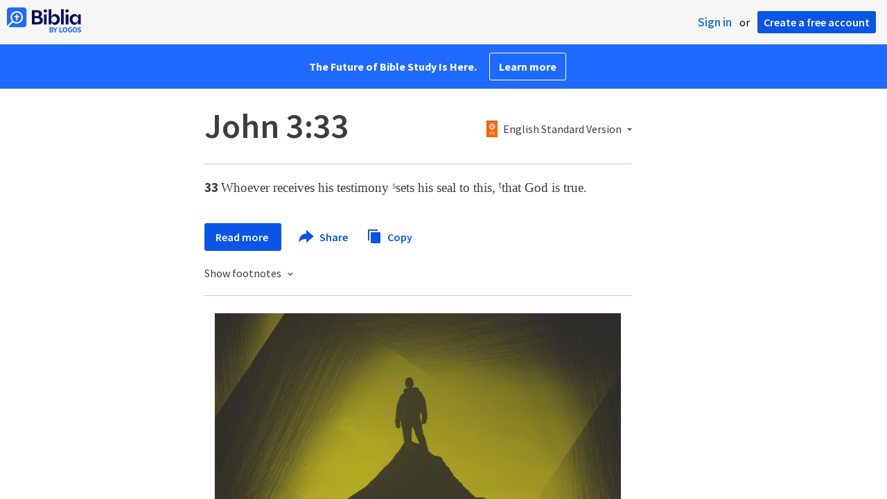

--- FILE ---
content_type: text/html; charset=utf-8
request_url: https://www.google.com/recaptcha/api2/aframe
body_size: 255
content:
<!DOCTYPE HTML><html><head><meta http-equiv="content-type" content="text/html; charset=UTF-8"></head><body><script nonce="MNJmcT8Zl6iE2bXMX6MFoQ">/** Anti-fraud and anti-abuse applications only. See google.com/recaptcha */ try{var clients={'sodar':'https://pagead2.googlesyndication.com/pagead/sodar?'};window.addEventListener("message",function(a){try{if(a.source===window.parent){var b=JSON.parse(a.data);var c=clients[b['id']];if(c){var d=document.createElement('img');d.src=c+b['params']+'&rc='+(localStorage.getItem("rc::a")?sessionStorage.getItem("rc::b"):"");window.document.body.appendChild(d);sessionStorage.setItem("rc::e",parseInt(sessionStorage.getItem("rc::e")||0)+1);localStorage.setItem("rc::h",'1768728147282');}}}catch(b){}});window.parent.postMessage("_grecaptcha_ready", "*");}catch(b){}</script></body></html>